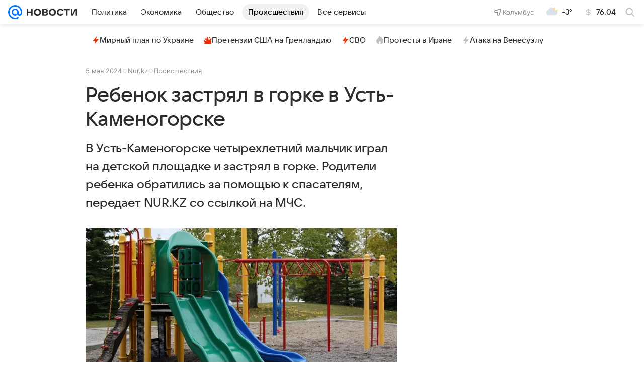

--- FILE ---
content_type: text/html
request_url: https://tns-counter.ru/nc01a**R%3Eundefined*vk/ru/UTF-8/tmsec=mx3_mail_news/401796224***
body_size: 14
content:
871A7B1569731677G1769150071:871A7B1569731677G1769150071

--- FILE ---
content_type: text/plain; charset=utf-8
request_url: https://media-stat.mail.ru/metrics/1.0/
body_size: 677
content:
eyJhbGciOiJkaXIiLCJjdHkiOiJKV1QiLCJlbmMiOiJBMjU2R0NNIiwidHlwIjoiSldUIn0..huJAg9vrXJM7MZF7.[base64].alCIHB9GOy14Q2pJj6IssQ

--- FILE ---
content_type: text/plain; charset=utf-8
request_url: https://media-stat.mail.ru/metrics/1.0/
body_size: 664
content:
eyJhbGciOiJkaXIiLCJjdHkiOiJKV1QiLCJlbmMiOiJBMjU2R0NNIiwidHlwIjoiSldUIn0..vMj9oceFtwkRwM7o.[base64].TH7iNfAJSg7HnGzVCt4DYg